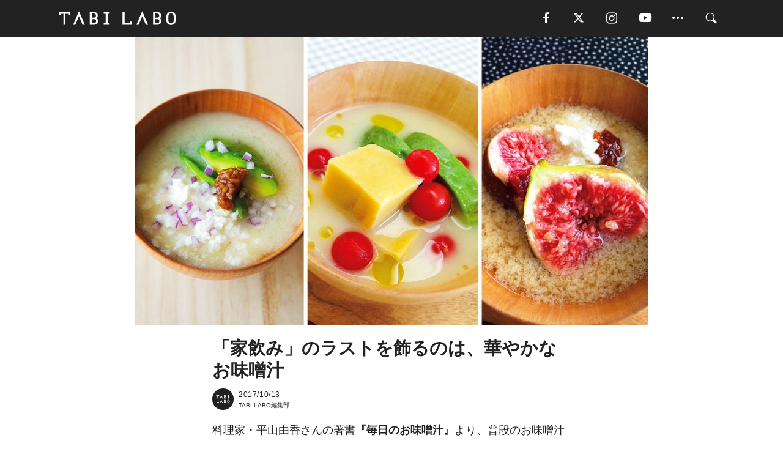

--- FILE ---
content_type: text/html; charset=utf-8
request_url: https://tabi-labo.com/280650/everydaymisoshiru001
body_size: 14364
content:
<!DOCTYPE html><html><head><meta charset="utf-8" /><meta content="IE=edge" http-equiv="X-UA-Compatible" /><meta content="width=device-width, initial-scale=1" name="viewport" /><meta content="料理家・平山由香さんの著書『毎日のお味噌汁』より、普段のお味噌汁からは想像もつかないような変わった具材のひと椀を紹介します。意外な組み合わせはどれも斬新、ですがどのひと椀もきちんと味の計算がつくされたものばかり。どんな具材だってきちんとお椀の中で成立してしまう、そこがお味噌汁の懐の深さなのかもしれません。家飲みのラストにふさわしい華やかなレパートリー。きっとあなたのクリエイティビティにも火がつくは" name="description" /><meta content="毎日のお味噌汁,味噌汁,料理,やってみたい！,アボカド,週末,チーズ,オリーブオイル,TABILABO,旅ラボ" name="keywords" /><meta content="TABI LABO編集部" name="author" /><meta content="noindex,nofollow" name="robots" /><meta content="summary_large_image" name="twitter:card" /><meta content="@tabilabo_news" name="twitter:site" /><meta content="@tabilabo_news" name="twitter:creator" /><meta content="m7k499k84wp5ixxwhjnfe56tcrycg4" name="facebook-domain-verification" /><meta content="「家飲み」のラストを飾るのは、華やかなお味噌汁" property="og:title" /><meta content="article" property="og:type" /><meta content="https://d2ygv0wrq5q6bx.cloudfront.net/uploads/image/files/80650/531dc73f90bebb4770ca3531aa53bda9696de039.jpg" property="og:image" /><meta content="https://tabi-labo.com/280650/everydaymisoshiru001" property="og:url" /><meta content="TABI LABO" property="og:site_name" /><meta content="料理家・平山由香さんの著書『毎日のお味噌汁』より、普段のお味噌汁からは想像もつかないような変わった具材のひと椀を紹介します。意外な組み合わせはどれも斬新、ですがどのひと椀もきちんと味の計算がつくされたものばかり。どんな具材だってきちんとお椀の中で成立してしまう、そこがお味噌汁の懐の深さなのかもしれません。家飲みのラストにふさわしい華やかなレパートリー。きっとあなたのクリエイティビティにも火がつくは" property="og:description" /><meta content="100001088962261" property="fb:admins" /><meta content="1655421248016810" property="fb:app_id" /><link href="https://img.tabi-labo.com/wp-content/uploads/2014/07/favicon.ico" rel="shortcut icon" /><link href="https://img.tabi-labo.com/wp-content/uploads/2014/07/home.gif" rel="apple-touch-icon" /><script async="" src="https://cdn.ampproject.org/v0.js"></script><script async="" custom-element="amp-instagram" src="https://cdn.ampproject.org/v0/amp-instagram-0.1.js"></script><script async="" src="https://www.googletagservices.com/tag/js/gpt.js"></script><script>var googletag = googletag || {};
googletag.cmd = googletag.cmd || [];</script><script>var tags_for_gam = "毎日のお味噌汁,味噌汁,料理,やってみたい！,アボカド,週末,チーズ,オリーブオイル".split(',')
var pr_article_id = "".split(',')
googletag.cmd.push(function() {
  googletag.defineSlot('/73238597/tlweb-native-recommend-frame-1', ['fluid'], 'FrameAd1').addService(googletag.pubads());
  googletag.defineSlot('/73238597/tlweb-native-recommend-article-1', ['fluid'], 'ArticleAd1').addService(googletag.pubads());
  googletag.defineSlot('/73238597/tlweb-native-recommend-frame-2', ['fluid'], 'FrameAd2').addService(googletag.pubads());
  googletag.defineSlot('/73238597/tlweb-native-recommend-article-2', ['fluid'], 'ArticleAd2').addService(googletag.pubads());
  googletag.defineSlot('/73238597/tlweb-native-recommend-frame-3', ['fluid'], 'FrameAd3').addService(googletag.pubads());
  googletag.defineSlot('/73238597/tlweb-native-recommend-article-3', ['fluid'], 'ArticleAd3').addService(googletag.pubads());
  googletag.defineSlot('/73238597/tlweb-native-recommend-article-4', ['fluid'], 'ArticleAd4').addService(googletag.pubads());
  googletag.defineSlot('/73238597/tlweb-native-recommend-article-5', ['fluid'], 'ArticleAd5').addService(googletag.pubads());
  googletag.defineSlot('/73238597/tlweb-native-recommend-article-6', ['fluid'], 'ArticleAd6').addService(googletag.pubads());
  googletag.pubads().setTargeting('article_id', '280650');
  googletag.pubads().setTargeting('category', 'ACTIVITY');
  googletag.pubads().setTargeting('tag', tags_for_gam);
  googletag.pubads().setTargeting('pr_article_id', pr_article_id);
});</script><script>googletag.cmd.push(function() {
  googletag.pubads().setTargeting('gender', 'unknown');
  googletag.pubads().setTargeting('age', '');
});</script><script>var screen_size = window.innerWidth < 375 ? 'mobile-small' : window.innerWidth < 768 ? 'mobile' : window.innerWidth < 992 ? 'tablet' : 'pc'
googletag.cmd.push(function() {
  googletag.pubads().setTargeting('env', 'production');
  googletag.pubads().setTargeting('screen_size', screen_size);
  googletag.pubads().setTargeting('page', 'article');
  googletag.pubads().enableSingleRequest();
  googletag.enableServices();
});</script><link rel="stylesheet" href="//d1327e6qskmzf0.cloudfront.net/assets/application-22438996ad2db6e60d5bdc91ceeb703155c3e0521e64e30ba543361bea4c31fb.css" media="all" /><script async="true" src="https://ga.jspm.io/npm:es-module-shims@1.8.3/dist/es-module-shims.js"></script><script type="importmap" data-turbo-track="reload">{
  "imports": {
    "javascript/swiper": "//d1327e6qskmzf0.cloudfront.net/assets/javascript/swiper-cdef983c41f9b6bee83118439a8089f99a23472f27e2292a3ca13c3a09e2b26f.js",
    "app": "//d1327e6qskmzf0.cloudfront.net/assets/app-84d0543da040db226ccdebda36a6bbcc41ba4177bbf7c7fe445d9b312efdb67b.js",
    "article": "//d1327e6qskmzf0.cloudfront.net/assets/article-22c1fe190022e9bb7b322d5c65b06c7cd12a0d8fa371b1abe612e7239f1d767f.js",
    "article_list": "//d1327e6qskmzf0.cloudfront.net/assets/article_list-b9f4e016c0d8df140907b2caea11680f3baa8016fb6081e8e3a2ba2c05954a1f.js",
    "popup": "//d1327e6qskmzf0.cloudfront.net/assets/popup-6cc1fad5e92aa34dcb807f4e393701ffc2a520667ca43095d9863c06f813ad8f.js",
    "swiper_wrapper": "//d1327e6qskmzf0.cloudfront.net/assets/swiper_wrapper-7dc95419c46ef2bf953902df34135fbbbe17fa8562c79c31b7f8f5b33860e974.js"
  }
}</script><title>「家飲み」のラストを飾るのは、華やかなお味噌汁 | TABI LABO</title><script>var isBot = true;</script><script>var TopRecommendAreaIsAutoload = false
var BottomRecommendAreaIsAutoload = true
var RecommendAutoloadCondition = {
  buzz: {
    autoload: false,
    lessArticle: false,
  },
  bq: {
    autoload: false,
    lessArticle: false,
  },
  cs: {
    autoload: false,
    lessArticle: false,
  },
  v2: {
    autoload: true,
    lessArticle: false,
  }
}</script><script>_tl_uuid = null;
var cookies = document.cookie.split(';');
for(var i in cookies) {
  if(cookies[i].length > 56 && cookies[i].trim().substring(0, 8) === 'tl_uuid=') {
    var value = cookies[i].split('=')[1];
    _tl_uuid = value.substring(17, 49);
    break;
  }
}
_tl_ga4_params = {'tl_uuid': _tl_uuid};</script><script async="" src="https://www.googletagmanager.com/gtag/js?id=G-7GD8XVFL19"></script><script>window.dataLayer = window.dataLayer || [];
function gtag(){dataLayer.push(arguments);}
gtag('js', new Date());</script><script>(function(w,d,s,l,i){w[l]=w[l]||[];w[l].push({'gtm.start':
new Date().getTime(),event:'gtm.js'});var f=d.getElementsByTagName(s)[0],
j=d.createElement(s),dl=l!='dataLayer'?'&l='+l:'';j.async=true;j.src=
'//www.googletagmanager.com/gtm.js?id='+i+dl;f.parentNode.insertBefore(j,f);
})(window,document,'script','dataLayer','GTM-MKJ6XW');</script><script type="application/ld+json">{
  "@context": "https://schema.org",
  "@type": "Article",
  "mainEntityOfPage": {
    "@type": "WebPage",
    "@id": "https://tabi-labo.com/280650/everydaymisoshiru001"
  },
  "headline": "「家飲み」のラストを飾るのは、華やかなお味噌汁 | TABI LABO",
  "keywords": ["毎日のお味噌汁", "味噌汁", "料理", "やってみたい！", "アボカド", "週末", "チーズ", "オリーブオイル", "TABILABO", "旅ラボ"],
  "description": "料理家・平山由香さんの著書『毎日のお味噌汁』より、普段のお味噌汁からは想像もつかないような変わった具材のひと椀を紹介します。意外な組み合わせはどれも斬新、ですがどのひと椀もきちんと味の計算がつくされたものばかり。どんな具材だってきちんとお椀の中で成立してしまう、そこがお味噌汁の懐の深さなのかもしれません。家飲みのラストにふさわしい華やかなレパートリー。きっとあなたのクリエイティビティにも火がつくは",
  "image": {
    "@type": "ImageObject",
    "url": "https://d2ygv0wrq5q6bx.cloudfront.net/uploads/image/files/80650/531dc73f90bebb4770ca3531aa53bda9696de039.jpg"
  },
  "dateCreated": "2017-03-14T12:47:22+09:00",
  "datePublished": "2017-10-13T16:59:00+09:00",
  "dateModified": "2021-05-12T02:25:30+09:00",
  "author": {
    "@type": "Person",
    "name": "TABI LABO編集部"
  },
  "creator": {
    "@type": "Person",
    "name": ["TABI LABO編集部"]
  },
  "publisher": {
    "@type": "Organization",
    "name": "TABI LABO",
    "sameAs": [
      "https://www.facebook.com/tabilabonews",
      "https://x.com/tabilabo_news",
      "https://www.instagram.com/tabilabo",
      "https://www.pinterest.jp/tabilabotokyo",
      "https://www.youtube.com/channel/UCosiTouV3orvNLj_mLwpxiA"
    ],
    "url": "https://tabi-labo.com/",
    "logo": {
      "@type": "ImageObject",
      "url": "https://d1327e6qskmzf0.cloudfront.net/images/tl_amp_logo.jpg",
      "width": 435,
      "height":60
    }
  },
  "video": {},
  "inLanguage": "ja_JP"
}</script><!--[if lt IE9]><script src="https://oss.maxcdn.com/html5shiv/3.7.2/html5shiv.min.js"></script><script src="https://oss.maxcdn.com/respond/1.4.2/respond.min.js"></script><![endif]--></head><body class="article" style=""><div class="mobile tablet"><div id="mobile-sidemenu"><ul class="mm-listview"><li class="mm-divider">TAG</li><li class="tags"><a class="tag-button" data-id="sidemenu_mobile_tag" data-label="world_topics" href="/feature/worldtopics"> World Topics</a><a class="tag-button" data-id="sidemenu_mobile_tag" data-label="way_of_life" href="/tag/%E7%94%9F%E3%81%8D%E6%96%B9">生き方</a><a class="tag-button" data-id="sidemenu_mobile_tag" data-label="overseas" href="/tag/%E6%B5%B7%E5%A4%96">海外</a><a class="tag-button" data-id="sidemenu_mobile_tag" data-label="recipe" href="/tag/%E3%83%AC%E3%82%B7%E3%83%94">レシピ</a><a class="tag-button" data-id="sidemenu_mobile_tag" data-label="fashion" href="/tag/%E3%83%95%E3%82%A1%E3%83%83%E3%82%B7%E3%83%A7%E3%83%B3">ファッション</a><a class="tag-button" data-id="sidemenu_mobile_tag" data-label="sweets" href="/tag/%E3%82%B9%E3%82%A4%E3%83%BC%E3%83%84">スイーツ</a><a class="tag-button" data-id="sidemenu_mobile_tag" data-label="art" href="/tag/%E3%82%A2%E3%83%BC%E3%83%88">アート</a><a class="tag-button" data-id="sidemenu_mobile_tag" data-label="interior" href="/tag/%E3%82%A4%E3%83%B3%E3%83%86%E3%83%AA%E3%82%A2">インテリア</a><a class="tag-button" data-id="sidemenu_mobile_tag" data-label="alcohol" href="/tag/%E3%81%8A%E9%85%92">お酒</a><a class="tag-button" data-id="sidemenu_mobile_tag" data-label="environment_issues" href="/tag/%E7%92%B0%E5%A2%83%E5%95%8F%E9%A1%8C">環境問題</a><a class="tag-button" data-id="sidemenu_mobile_tag" data-label="indoor_house_plants" href="/tag/%E8%A6%B3%E8%91%89%E6%A4%8D%E7%89%A9">観葉植物</a><a class="tag-button" data-id="sidemenu_mobile_tag" data-label="meditation" href="/tag/%E7%9E%91%E6%83%B3">瞑想</a><a class="tag-button" data-id="sidemenu_mobile_tag" data-label="gender" href="/tag/%E3%82%B8%E3%82%A7%E3%83%B3%E3%83%80%E3%83%BC">ジェンダー</a><a class="tag-button" data-id="sidemenu_mobile_tag" data-label="happiness" href="/tag/%E5%B9%B8%E3%81%9B">幸せ</a><a class="tag-button" data-id="sidemenu_mobile_tag" data-label="coffee" href="/tag/%E3%82%B3%E3%83%BC%E3%83%92%E3%83%BC">コーヒー</a><a class="tag-button" data-id="sidemenu_mobile_tag" data-label="stress" href="/tag/%E3%82%B9%E3%83%88%E3%83%AC%E3%82%B9">ストレス</a><a class="tag-button" data-id="sidemenu_mobile_tag" data-label="family" href="/tag/%E5%AE%B6%E6%97%8F">家族</a><a class="tag-button" data-id="sidemenu_mobile_tag" data-label="music" href="/tag/%E9%9F%B3%E6%A5%BD">音楽</a><a class="tag-button" data-id="sidemenu_mobile_tag" data-label="wine" href="/tag/%E3%83%AF%E3%82%A4%E3%83%B3">ワイン</a><a class="tag-button" data-id="sidemenu_mobile_tag" data-label="beer" href="/tag/%E3%83%93%E3%83%BC%E3%83%AB">ビール</a></li><li class="mm-divider">CATEGORY</li><li class="category"><a data-id="sidemenu_mobile_category" data-label="issue" href="/category/issue"><span>ISSUE</span></a></li><li class="category"><a data-id="sidemenu_mobile_category" data-label="well-being" href="/category/well-being"><span>WELL-BEING</span></a></li><li class="category"><a data-id="sidemenu_mobile_category" data-label="activity" href="/category/activity"><span>ACTIVITY</span></a></li><li class="category"><a data-id="sidemenu_mobile_category" data-label="love" href="/category/love"><span>LOVE</span></a></li><li class="category"><a data-id="sidemenu_mobile_category" data-label="culture" href="/category/culture"><span>CULTURE</span></a></li><li class="category"><a data-id="sidemenu_mobile_category" data-label="item" href="/category/item"><span>ITEM</span></a></li><li class="frame"><div class="contents-frame col-xs-12 embed"><a id="sidemenu_mobile_category_frame_new" href="/recent" data-id="sidemenu_mobile_category_frame" data-label="new">
<img src="https://image.tabi-labo.com/medium/jp/233759/6375204502634496.jpg" loading="lazy">
</a>

<a id="sidemenu_mobile_category_frame_ranking" href="/ranking" data-id="sidemenu_mobile_category_frame" data-label="ranking">
<img src="https://image.tabi-labo.com/medium/jp/233761/4850026249453568.jpg" loading="lazy">
</a></div></li><li class="mm-divider">FOLLOW</li><li class="follow"><a data-id="sidemenu_mobile_follow" data-label="facebook" href="https://www.facebook.com/tabilabonews/" rel="nofollow" target="_blank"><i class="tlc icon-facebook"></i></a></li><li class="follow"><a data-id="sidemenu_mobile_follow" data-label="twitter" href="https://x.com/intent/follow?screen_name=tabilabo_news" rel="nofollow" target="_blank"><i class="tlc icon-x"></i></a></li><li class="follow"><a data-id="sidemenu_mobile_follow" data-label="instagram" href="https://www.instagram.com/tabilabo/" rel="nofollow" target="_blank"><i class="tlc icon-instagram"></i></a></li><li class="follow"><a data-id="sidemenu_mobile_follow" data-label="youtube" href="https://www.youtube.com/channel/UCosiTouV3orvNLj_mLwpxiA" rel="nofollow" target="_blank"><i class="tlc icon-youtube"></i></a></li><li class="follow"><a data-id="sidemenu_mobile_follow" data-label="line" href="http://bit.ly/2iUk72I" rel="nofollow" target="_blank"><i class="tlc icon-line"></i></a></li><li class="follow"><a data-id="sidemenu_mobile_follow" data-label="mail" href="/page/newsletter" rel="nofollow"><i class="tlc icon-mail"></i></a></li><li class="mm-divider">ABOUT US</li><li class="aboutus-img"><a data-id="sidemenu_aboutus" data-label="recruit" href="https://new-standard.co.jp/careers" target="_blank"><img class="frame-img" loading="lazy" src="https://d3jks39y9qw246.cloudfront.net/medium/132566/43bc7af6bae90d09558dcdc2d3c5368f4b5eef6e.jpg" /></a></li><li class="aboutus"><a data-id="sidemenu_mobile_aboutus" href="https://tabi-labo.com/301274/who-we-are" rel="nofollow" target="_blank">「TABI LABO」とは</a></li><li class="aboutus"><a data-id="sidemenu_mobile_aboutus" href="https://new-standard.co.jp/about" rel="nofollow" target="_blank">会社概要</a></li><li class="aboutus"><a data-id="sidemenu_mobile_aboutus" href="https://share.hsforms.com/1CUdWoY8BRNaq-q6uabUPOwe8gba" rel="nofollow" target="_blank">広告掲載について</a></li><li class="aboutus"><a data-id="sidemenu_mobile_aboutus" href="/page/contact" rel="nofollow">お問い合わせ</a></li><li class="aboutus"><a data-id="sidemenu_mobile_aboutus" href="/page/terms-of-service" rel="nofollow">利用規約</a></li><li class="aboutus"><a data-id="sidemenu_mobile_aboutus" href="/page/privacy-policy" rel="nofollow">個人情報保護方針</a></li><li class="aboutus"><a data-id="sidemenu_mobile_aboutus" href="/page/contents-policy" rel="nofollow">コンテンツポリシー</a></li></ul></div><div id="mobile-sidemenu-close"></div></div><div id="mm-wrapper" style="; "><noscript><iframe height="0" src="//www.googletagmanager.com/ns.html?id=GTM-MKJ6XW" style="display:none;visibility:hidden" width="0"></iframe></noscript><div class="mmenu-fixed" id="header"><div class="content"><div class="mobile tablet menu"><a class="more" data-id="header" data-label="moible_menu" href="#mobile-sidemenu" id="mobile-sidemenu-icon"><span class="icon-bar"></span><span class="icon-bar"></span><span class="icon-bar"></span></a></div><div class="logo"><a data-id="header" data-label="logo" href="/"><img alt="TABI LABO" src="//d1327e6qskmzf0.cloudfront.net/images/tl_logo.svg" /></a></div><div class="mobile tablet menu"><a class="search" data-id="header" data-label="mobile_search" href="/search" rel="nofollow"><i class="tlc icon-search"></i></a></div><div class="pc menu"><a data-id="header" data-label="pc_facebook" href="https://www.facebook.com/tabilabonews/" rel="nofollow" target="_blank"><i class="tlc icon-facebook"></i></a><a data-id="header" data-label="pc_twitter" href="https://x.com/intent/follow?screen_name=tabilabo_news" rel="nofollow" target="_blank"><i class="tlc icon-x"></i></a><a data-id="header" data-label="pc_instagram" href="https://www.instagram.com/tabilabo/" rel="nofollow" target="_blank"><i class="tlc icon-instagram"></i></a><a data-id="header" data-label="pc_youtube" href="https://www.youtube.com/channel/UCosiTouV3orvNLj_mLwpxiA" rel="nofollow" target="_blank"><i class="tlc icon-youtube"></i></a><a class="more" data-id="header" data-label="pc_menu" href="#header-menu" id="pc-sidemenu-icon"><i class="tlc icon-option"></i></a><a data-id="header" data-label="pc_search" href="/search"><i class="tlc icon-search"></i></a></div></div></div><div id="header-menu"><div class="content"><div class="menu pull-right"><span class="close pull-right" id="header-menu-close">&times;</span><ul class="clearfix"><li class="top-menu"><a data-id="header_pc_menu" href="https://tabi-labo.com/301274/who-we-are" rel="nofollow" target="_blank">「TABI LABO」とは</a></li><li><a data-id="header_pc_menu" href="https://new-standard.co.jp/about" rel="nofollow" target="_blank">会社概要</a></li><li><a data-id="header_pc_menu" href="https://share.hsforms.com/1CUdWoY8BRNaq-q6uabUPOwe8gba" rel="nofollow" target="_blank">広告掲載について</a></li><li><a data-id="header_pc_menu" href="https://new-standard.co.jp/careers" rel="nofollow" target="_blank">募集・求人</a></li><li><a data-id="header_pc_menu" href="/page/contact" rel="nofollow">お問い合わせ</a></li><li><a data-id="header_pc_menu" href="/page/terms-of-service" rel="nofollow">利用規約</a></li><li><a data-id="header_pc_menu" href="/page/privacy-policy" rel="nofollow">個人情報保護方針</a></li><li><a data-id="header_pc_menu" href="/page/contents-policy" rel="nofollow">コンテンツポリシー</a></li></ul></div></div></div><div class="mac osx" id="container"><div class="col-xs-12 col-md-12" id="main" style=""><script>_tl_ga4_params = {
  'category': 'activity',
  'author': 'TABI LABO編集部',
  'post_date': '2017/10/13',
  'format': "通常記事",
  'tl_uuid': _tl_uuid,
};</script><header class="article-header" style=""><div class="main-image trimming trimming-16by9" style="background-image:url(&#39;https://d3jks39y9qw246.cloudfront.net/large/80650/531dc73f90bebb4770ca3531aa53bda9696de039.jpg&#39;)"></div></header><article data-content-type="media_partner" style=""><div class="contents-container"><h1>「家飲み」のラストを飾るのは、華やかなお味噌汁</h1><div class="article-info"><div class="article-info-left"><div class="article-info-box"><div class="article-author"><a data-id="author" href="/author/tabilabo"><img class="author-img" alt="TABI LABO編集部" src="https://img.tabi-labo.com/wp-content/uploads/2016/06/tabilabokoushiki.jpg" /></a><div class="author-box"><div class="article-date"><time itemprop="dateCreated datePublished">2017/10/13</time></div>TABI LABO編集部</div></div></div></div><div class="article-info-right"></div></div><div class="contents"><div class="sentence"><p>料理家・平山由香さんの著書<strong>『毎日のお味噌汁』</strong>より、普段のお味噌汁からは想像もつかないような変わった具材のひと椀を紹介します。</p><p>意外な組み合わせはどれも斬新、ですがどのひと椀もきちんと味の計算がつくされたものばかり。どんな具材だってきちんとお椀の中で成立してしまう、そこがお味噌汁の懐の深さなのかもしれません。</p><p>家飲みのラストにふさわしい華やかなレパートリー。きっとあなたのクリエイティビティにも火がつくはず。</p></div><h2 style="text-align: center;">いちじくのお味噌汁</h2><img src="https://d3jks39y9qw246.cloudfront.net/medium/78431/83c43546b88cc214bf0ad232c0d5aa6908b52364.png" /><div class="sentence"><p>具材にフルーツを選んだ大胆な組み合わせ。熟したいちじくの香りと味噌の風味をつないでくれるのが、第二の主役カッテージチーズです。</p><p>レシピは<strong><a href="https://tabi-labo.com/275936/everydaymisosoup01" target="_blank">こちら</a></strong>から。</p></div><h2 style="text-align: center;">アボカドと<br />カッテージチーズのお味噌汁</h2><img src="https://d3jks39y9qw246.cloudfront.net/medium/78434/0d49eb7e2b83483d483f2ae5c502c3753ec65c6f.png" /><div class="sentence"><p>こちらは、そのカッテージチーズをメインの具材にして、アボカドと一緒にいただきます。どんな味なんだろう？想像するだけでもワクワクしてきませんか？</p><p>レシピは<strong><a href="https://tabi-labo.com/276441/everydaymisoshiru05" target="_blank">こちら</a></strong>から。</p></div><h2 style="text-align: center;">生麩とトマトと<br />アボカドのお味噌汁</h2><img src="https://d3jks39y9qw246.cloudfront.net/medium/78433/1af13524319f590b626d7623fa1575338ed9c57f.png" /><div class="sentence"><p>トマトやアボカドといった洋野菜に合わせるのは白味噌。オリーブオイルを数滴たらす、これが洋と和をつなげる潤滑油になるんです。</p><p>レシピは<strong><a href="https://tabi-labo.com/275933/everydaymisosoup02" target="_blank">こちら</a></strong>から。</p></div><div class="profile-container"><div class="profile-image"><a href="https://www.amazon.co.jp/dp/4877587497/" target="_blank"><img class="profile-icon" src="https://d2ygv0wrq5q6bx.cloudfront.net/uploads/image/files/78436/009dc65dea095c1b184eee7b38cb8d72b4d6b1b4.jpg" /></a></div><div class="profile-body"><div class="profile-name"><a href="https://www.amazon.co.jp/dp/4877587497/" target="_blank">『毎日のお味噌汁』著：平山 由香（アノニマ・スタジオ）</a></div><div class="profile-content"><a href="https://www.amazon.co.jp/dp/4877587497/" target="_blank"><p>料理家。料理教室「キュイエール」を主宰。テレビ、雑誌、新聞等で活躍。身近な食材に新しい発想を加え、ちょっとした驚きのある料理や、食材を使いきる料理の提案をモットーとする。国内外の生産地に足を運び、食材について学ぶことがライフワーク。2014年より「お味噌汁復活委員会」代表を務める。</p></a></div></div></div></div></div><div class="article-footer pc"><div class="tag-box"><ul class="tags"><li class=" "><span class="tag-sharp"># </span><a class="tag-a" data-id="article_tag" data-label="毎日のお味噌汁" href="/tag/%E6%AF%8E%E6%97%A5%E3%81%AE%E3%81%8A%E5%91%B3%E5%99%8C%E6%B1%81">毎日のお味噌汁</a></li><li class=" "><span class="tag-sharp"># </span><a class="tag-a" data-id="article_tag" data-label="味噌汁" href="/tag/%E5%91%B3%E5%99%8C%E6%B1%81">味噌汁</a></li><li class=" "><span class="tag-sharp"># </span><a class="tag-a" data-id="article_tag" data-label="料理" href="/tag/%E6%96%99%E7%90%86">料理</a></li><li class=" "><span class="tag-sharp"># </span><a class="tag-a" data-id="article_tag" data-label="やってみたい！" href="/tag/%E3%82%84%E3%81%A3%E3%81%A6%E3%81%BF%E3%81%9F%E3%81%84%EF%BC%81">やってみたい！</a></li><li class=" "><span class="tag-sharp"># </span><a class="tag-a" data-id="article_tag" data-label="アボカド" href="/tag/%E3%82%A2%E3%83%9C%E3%82%AB%E3%83%89">アボカド</a></li><li class=" "><span class="tag-sharp"># </span><a class="tag-a" data-id="article_tag" data-label="週末" href="/tag/%E9%80%B1%E6%9C%AB">週末</a></li><li class=" "><span class="tag-sharp"># </span><a class="tag-a" data-id="article_tag" data-label="チーズ" href="/tag/%E3%83%81%E3%83%BC%E3%82%BA">チーズ</a></li><li class=" "><span class="tag-sharp"># </span><a class="tag-a" data-id="article_tag" data-label="オリーブオイル" href="/tag/%E3%82%AA%E3%83%AA%E3%83%BC%E3%83%96%E3%82%AA%E3%82%A4%E3%83%AB">オリーブオイル</a></li></ul></div></div><div class="article-feature-title"><a data-id="to_top" href="/">TABI LABO　この世界は、もっと広いはずだ。</a></div></article><div class="readmore" data-article-id="280650" data-article-title="「家飲み」のラストを飾るのは、華やかなお味噌汁"><div class="readmore-button"><a data-id="readmore" href="javascript:void(0)">続きを見る</a></div></div><div class="recommend-area"><div class="click-blocker"></div><div class="recommend-area-inner"><div class="type-recommend"><div class="contents-list-articles vertical clearfix "><div class="article-list vertical" data-log-id="recommend" data-send-impression-log=""><div class="list-box dfp-article col-xs-6" id="dfp-article-1"><div id="ArticleAd1"></div></div><div class="list-box col-xs-6"><span class="category-label"><a class="activity" data-label="ACTIVITY" href="/category/activity">ACTIVITY</a></span><a data-article-id="275933" data-id="recommend" data-label="article_275933" href="/275933/everydaymisosoup02"><div class="list-image"><div class="trimming trimming-16by9"><amp-img alt="" height="9" layout="responsive" src="https://d3jks39y9qw246.cloudfront.net/medium/55834/5dbc36b59b9d1eb77964d9253ce832ea8740beb3.jpg" width="16"></amp-img></div></div><div class="list-text"><div class="list-title">オリーブオイルは、お味噌汁をもっと楽しむための工夫でした</div><div class="list-description pc">お椀のなかを見たとき、まずこれがお味噌汁なのだ、と理解するまでに少しばかりの時間が必要かもしれません。おいしい生麩を使って、大胆にプチトマトとアボカドを添...<span class="post-date">2016/11/25</span></div></div></a></div><div class="list-box col-xs-6"><span class="category-label"><a class="well-being" data-label="WELL-BEING" href="/category/well-being">WELL-BEING</a></span><a data-article-id="276408" data-id="recommend" data-label="article_276408" href="/276408/everydaymisoshiru011"><div class="list-image"><div class="trimming trimming-16by9"><amp-img alt="" height="9" layout="responsive" src="https://d3jks39y9qw246.cloudfront.net/medium/55977/9c91f2d23be2e84e10ae9fc544232e669ee287e2.jpg" width="16"></amp-img></div></div><div class="list-text"><div class="list-title">トッピングでお味噌汁にアクセントをつける方法</div><div class="list-description pc">書籍『毎日のお味噌汁』の中で紹介されている、料理家・平山由香さんのひと椀が、なぜこうも大胆で自由で、おおらかなのかを探っていくと、あるキーワードにたどり着...<span class="post-date">2016/11/20</span></div></div></a></div><div class="list-box col-xs-6"><span class="category-label"><a class="activity" data-label="ACTIVITY" href="/category/activity">ACTIVITY</a></span><a data-article-id="275984" data-id="recommend" data-label="article_275984" href="/275984/everydaymisosoup06"><div class="list-image"><div class="trimming trimming-16by9"><amp-img alt="" height="9" layout="responsive" src="https://d3jks39y9qw246.cloudfront.net/medium/55860/0c32e5321b60d065342d2c7e322b2778b2a93a66.jpg" width="16"></amp-img></div></div><div class="list-text"><div class="list-title">覚えておきたい出汁のとり方。冷蔵庫でじっくりと</div><div class="list-description pc">おいしいお味噌汁をつくるとなると、「まずは出汁をとらなくては…」という手間が億劫という話をよく聞きます。たしかに出汁はお味噌汁に欠かせないもの。料理家・平...<span class="post-date">2016/11/22</span></div></div></a></div><div class="list-box col-xs-6"><span class="category-label"><a class="activity" data-label="ACTIVITY" href="/category/activity">ACTIVITY</a></span><a data-article-id="275935" data-id="recommend" data-label="article_275935" href="/275935/everydaymisosoup04"><div class="list-image"><div class="trimming trimming-16by9"><amp-img alt="" height="9" layout="responsive" src="https://d3jks39y9qw246.cloudfront.net/medium/55196/5eb3cd5672a05eee94d8c22d77c08814f194bb04.jpg" width="16"></amp-img></div></div><div class="list-text"><div class="list-title">油でソテーした「ピーマン」が主役のお味噌汁</div><div class="list-description pc">ピーマンをお味噌汁に？独特の香りがチョット気になる人でも、焦げめがつくくらい素焼きするか、油でソテーすれば香りが和らぎ、とってもいいお味噌汁の具材になるん...<span class="post-date">2016/11/22</span></div></div></a></div><div class="list-box dfp-article col-xs-6" id="dfp-article-2"><div id="ArticleAd2"></div></div></div></div><div class="contents-list-frame dfp-frame"><div class="contents-frame campaign dfp-frame"><div id="FrameAd1"></div></div></div><div class="contents-list-articles vertical clearfix "><div class="article-list vertical" data-log-id="new_article" data-send-impression-log="true"><div class="list-box col-xs-6"><span class="category-label"><a class="issue" data-label="ISSUE" href="/category/issue">ISSUE</a></span><a class=" unread" data-article-id="312187" data-id="new_article" data-image="https://image.tabi-labo.com/jp/282096/5927410174263296.jpg" data-label="article_312187" data-title="三省堂が2025年の「新語」を発表、大賞はビジュ、2位はオールドメディアが選出" href="/312187/sansyodosingotaisyobiju"><div class="list-image"><div class="trimming trimming-16by9"><amp-img alt="" height="9" layout="responsive" src="https://image.tabi-labo.com/medium/jp/282096/5927410174263296.jpg" width="16"></amp-img></div><span class="new"></span></div><div class="list-text"><div class="list-title">三省堂が2025年の「新語」を発表、大賞はビジュ、2位はオールドメディアが選出</div><div class="list-description pc">三省堂「今年の新語2025」を発表。大賞に「ビジュ」、2位には「オールドメディア」、3位は「えっほえっほ」<span class="post-date">2026/01/18</span></div></div></a></div><div class="list-box dfp-article col-xs-6" id="dfp-article-3"><div id="ArticleAd3"></div></div></div><div class="article-list vertical" data-log-id="recommend" data-send-impression-log=""><div class="list-box col-xs-6"><span class="category-label"><a class="activity" data-label="ACTIVITY" href="/category/activity">ACTIVITY</a></span><a data-article-id="276441" data-id="recommend" data-label="article_276441" href="/276441/everydaymisoshiru05"><div class="list-image"><div class="trimming trimming-16by9"><amp-img alt="" height="9" layout="responsive" src="https://d3jks39y9qw246.cloudfront.net/medium/55831/f5102933e459b7e2dbd56255e6a1a1c515eb2022.jpg" width="16"></amp-img></div></div><div class="list-text"><div class="list-title">想像力をはたらかせても、味のイメージがつかないお味噌汁</div><div class="list-description pc">真夏においしいこのひと椀。理由はどれも加熱不要の具材にあり、と平山さん。トマトやアボカドなどの洋野菜に白味噌、チーズ、オリーブオイルの組み合わせを、ご本人...<span class="post-date">2016/11/13</span></div></div></a></div><div class="list-box col-xs-6"><span class="category-label"><a class="activity" data-label="ACTIVITY" href="/category/activity">ACTIVITY</a></span><a data-article-id="275939" data-id="recommend" data-label="article_275939" href="/275939/everydaymisosoup08"><div class="list-image"><div class="trimming trimming-16by9"><amp-img alt="" height="9" layout="responsive" src="https://d3jks39y9qw246.cloudfront.net/medium/55198/d3cf1689d1ffeaf486643d609d0d16ca9357e4ad.jpg" width="16"></amp-img></div></div><div class="list-text"><div class="list-title">赤味噌としょうがでつくるお味噌汁は「タコ」が主役</div><div class="list-description pc">朝一番の漁を終え、仕掛けた網の片付けがひと段落したころ、あったかいお椀をすする。どこか港町の情景が見えてきそうなこのお味噌汁。明石のおいしいタコを使ったひ...<span class="post-date">2016/11/22</span></div></div></a></div><div class="list-box dfp-article col-xs-6" id="dfp-article-4"><div id="ArticleAd4"></div></div><div class="list-box col-xs-6"><span class="category-label"><a class="activity" data-label="ACTIVITY" href="/category/activity">ACTIVITY</a></span><a data-article-id="275979" data-id="recommend" data-label="article_275979" href="/275979/everydaymisosoup03"><div class="list-image"><div class="trimming trimming-16by9"><amp-img alt="" height="9" layout="responsive" src="https://d3jks39y9qw246.cloudfront.net/medium/59148/e1619e3ca34bc9fd91d96d9d54332b01ae92c962.jpg" width="16"></amp-img></div></div><div class="list-text"><div class="list-title">フライパンでつくる「いろいろきのこのお味噌汁」</div><div class="list-description pc">きのこや野菜など、旬の味覚をお味噌汁を取り入れることで、季節の移ろいを感じることができます。具材の変化はもちろんですが、『毎日のお味噌汁』の著者・平山 由...<span class="post-date">2016/11/28</span></div></div></a></div><div class="list-box col-xs-6"><span class="category-label"><a class="activity" data-label="ACTIVITY" href="/category/activity">ACTIVITY</a></span><a data-article-id="275980" data-id="recommend" data-label="article_275980" href="/275980/everydaymisosoup010"><div class="list-image"><div class="trimming trimming-16by9"><amp-img alt="" height="9" layout="responsive" src="https://d3jks39y9qw246.cloudfront.net/medium/55825/9fe82367a7e4045091efdc274ff5d4518947ce37.jpg" width="16"></amp-img></div></div><div class="list-text"><div class="list-title">凍えたカラダをやさしくほぐす、すりおろし野菜のお味噌汁</div><div class="list-description pc">とろみをつけたり油を加えたりと、冷めないひと手間を心がけるのが冬のひと椀をつくるときの工夫です。おすすめは、すりおろした野菜。火通りの悪いレンコンや大根、...<span class="post-date">2016/11/22</span></div></div></a></div><div class="list-box col-xs-6"><span class="category-label"><a class="activity" data-label="ACTIVITY" href="/category/activity">ACTIVITY</a></span><a data-article-id="280652" data-id="recommend" data-label="article_280652" href="/280652/everydaymisoshiru002"><div class="list-image"><div class="trimming trimming-16by9"><amp-img alt="" height="9" layout="responsive" src="https://d3jks39y9qw246.cloudfront.net/medium/116949/9b904cdb1cad062bedb5d063c4941fa408c7931d.jpg" width="16"></amp-img></div></div><div class="list-text"><div class="list-title">わが家の定番にしたい、「おかず」になるお味噌汁</div><div class="list-description pc">すっかり定着した発酵食ブーム。意識せずとも毎日の食卓に取り入れることこそ、上手な発酵食とのつき合いかたでしょう。そこで「味噌」です。料理家・平山由香さんの...<span class="post-date">2017/10/06</span></div></div></a></div></div></div><div class="contents-list-frame dfp-frame"><div class="contents-frame campaign dfp-frame"><div id="FrameAd2"></div></div></div><div class="contents-list-articles vertical clearfix "><div class="article-list vertical" data-log-id="new_article" data-send-impression-log="true"><div class="list-box col-xs-6"><span class="category-label"><a class="issue" data-label="ISSUE" href="/category/issue">ISSUE</a></span><a class=" unread" data-article-id="312199" data-id="new_article" data-image="https://image.tabi-labo.com/jp/282275/5995672320868352.jpg" data-label="article_312199" data-title="2025年の名付けトレンドは古典回帰とグローバルネームが二極化、ベビーカレンダー調査" href="/312199/namaetrendtwentyfive"><div class="list-image"><div class="trimming trimming-16by9"><amp-img alt="" height="9" layout="responsive" src="https://image.tabi-labo.com/medium/jp/282275/5995672320868352.jpg" width="16"></amp-img></div><span class="new"></span></div><div class="list-text"><div class="list-title">2025年の名付けトレンドは古典回帰とグローバルネームが二極化、ベビーカレンダー調査</div><div class="list-description pc">2025年の赤ちゃんの名付けトレンドは、アスリートの影響や古典回帰、グローバルネームの人気が見られた。男の子は「はると」が8年連続首位、女の子は「陽葵」が1位<span class="post-date">2026/01/18</span></div></div></a></div><div class="list-box dfp-article col-xs-6" id="dfp-article-5"><div id="ArticleAd5"></div></div></div><div class="article-list vertical" data-log-id="recommend" data-send-impression-log=""><div class="list-box col-xs-6"><span class="category-label"><a class="activity" data-label="ACTIVITY" href="/category/activity">ACTIVITY</a></span><a data-article-id="275937" data-id="recommend" data-label="article_275937" href="/275937/everydaymisosoup09"><div class="list-image"><div class="trimming trimming-16by9"><amp-img alt="" height="9" layout="responsive" src="https://d3jks39y9qw246.cloudfront.net/medium/59146/a166106700f0f63efe663257b7d39ed12685a173.jpg" width="16"></amp-img></div></div><div class="list-text"><div class="list-title">粗めにおろした長芋が、寒い朝にぴったりなひと椀</div><div class="list-description pc">すり鉢でおろしたり、短冊に切ったりした長芋ならば、なんとなく食感の想像がつくはず。料理家・平山由香さんのオススメはひと味違いました。日々のお味噌汁に、冬の...<span class="post-date">2016/11/22</span></div></div></a></div><div class="list-box col-xs-6"><span class="category-label"><a class="activity" data-label="ACTIVITY" href="/category/activity">ACTIVITY</a></span><a data-article-id="275982" data-id="recommend" data-label="article_275982" href="/275982/everydaymisosoup07"><div class="list-image"><div class="trimming trimming-16by9"><amp-img alt="" height="9" layout="responsive" src="https://d3jks39y9qw246.cloudfront.net/medium/55818/c9e92f2825d19ff6f719b2ebacfcd87af61f32f3.jpg" width="16"></amp-img></div></div><div class="list-text"><div class="list-title">「卵とアスパラ」。世界共通の組み合わせはもちろんお味噌汁にも</div><div class="list-description pc">その日の気分で自由な組み合わせを楽しむ料理家・平山由香さんのお味噌汁。今回の主役はアスパラガス。フレンチにもイタリアンにもスパニッシュにもベルギー料理にも...<span class="post-date">2016/11/22</span></div></div></a></div><div class="list-box dfp-article col-xs-6" id="dfp-article-6"><div id="ArticleAd6"></div></div><div class="list-box col-xs-6"><span class="category-label"><a class="activity" data-label="ACTIVITY" href="/category/activity">ACTIVITY</a></span><a data-article-id="275936" data-id="recommend" data-label="article_275936" href="/275936/everydaymisosoup01"><div class="list-image"><div class="trimming trimming-16by9"><amp-img alt="" height="9" layout="responsive" src="https://d3jks39y9qw246.cloudfront.net/medium/55194/ea6a87980a13c79c8bc420a6025fd5b99e50ab08.jpg" width="16"></amp-img></div></div><div class="list-text"><div class="list-title">熟したいちじくの香りをそのままお椀のなかに</div><div class="list-description pc">料理家・平山 由香さんが仕掛ける魔法のようなお味噌汁のレパートリーは、食材のジャンルを問いません。たとえばフルーツだって、立派なひと椀に。『毎日のお味噌汁...<span class="post-date">2016/11/22</span></div></div></a></div><div class="list-box col-xs-6"><span class="category-label"><a class="activity" data-label="ACTIVITY" href="/category/activity">ACTIVITY</a></span><a data-article-id="276468" data-id="recommend" data-label="article_276468" href="/276468/everydaymisoshiru012"><div class="list-image"><div class="trimming trimming-16by9"><amp-img alt="" height="9" layout="responsive" src="https://d3jks39y9qw246.cloudfront.net/medium/59147/c172b278a9da72236795108257bf4becd97e4dd5.jpg" width="16"></amp-img></div></div><div class="list-text"><div class="list-title">一日のはじまりは、お味噌汁のある食卓から</div><div class="list-description pc">朝のお味噌汁づくりが楽しみのひとつになれば、お椀に向かって「おはよう」、こんなあいさつから一日がはじまるようになる。その日の気分で自由に組み合わせを楽しん...<span class="post-date">2016/11/22</span></div></div></a></div><div class="list-box col-xs-6"><span class="category-label"><a class="activity" data-label="ACTIVITY" href="/category/activity">ACTIVITY</a></span><a data-article-id="299756" data-id="recommend" data-label="article_299756" href="/299756/wt-misodama"><div class="list-image"><div class="trimming trimming-16by9"><amp-img alt="" height="9" layout="responsive" src="https://image.tabi-labo.com/medium/jp/233889/5559029048803328.jpg" width="16"></amp-img></div></div><div class="list-text"><div class="list-title">戦国時代のインスタント味噌汁。「味噌玉」を知っているか？</div><div class="list-description pc">3月10日、「ドットミソ」が公式オンラインストアにて「味噌玉」の販売を開始。<span class="post-date">2021/03/26</span></div></div></a></div></div></div><div class="contents-list-frame dfp-frame"><div class="contents-frame campaign dfp-frame"><div id="FrameAd3"></div></div></div><div class="contents-list-articles vertical clearfix "><div class="article-list vertical" data-log-id="recommend" data-send-impression-log=""><div class="list-box col-xs-6"><span class="category-label"><a class="activity" data-label="ACTIVITY" href="/category/activity">ACTIVITY</a></span><a data-article-id="204580" data-id="recommend" data-label="article_204580" href="/204580/ball-miso"><div class="list-image"><div class="trimming trimming-16by9"><amp-img alt="" height="9" layout="responsive" src="https://d3jks39y9qw246.cloudfront.net/medium/5191/919056ed730ae0bc45aa3f009bc62fb2f0f324b3.jpg" width="16"></amp-img></div></div><div class="list-text"><div class="list-title">ボール型の味噌汁「みそまる」が、うまかわいい・・・</div><div class="list-description pc">「甘くて美味しそうなスイーツ詰め合わせ」に見えますよね？でもこれ、そのまま食べるものではなく、お湯に溶かして食べられる団子状の&quot;お味噌&quot;なんです！説明がな...<span class="post-date">2015/11/03</span></div></div></a></div><div class="list-box col-xs-6"><span class="category-label"><a class="none" data-label="未分類" href="/category/none">未分類</a></span><a data-article-id="311082" data-id="recommend" data-label="article_311082" href="/311082/lll048"><div class="list-image"><div class="trimming trimming-16by9"><amp-img alt="" height="9" layout="responsive" src="https://image.tabi-labo.com/medium/jp/277531/6030935755587584.jpg" width="16"></amp-img></div></div><div class="list-text"><div class="list-title">味の素より、衝撃の「プロテイン味噌汁」が登場</div><div class="list-description pc">忙しい毎日を送るあなたへ。味の素より、1杯でたんぱく質20gが摂れる「新時代の味噌汁」が登場！ソイプロテインとコラーゲン配合、おいしさと健康をサポート<span class="post-date">2025/02/08</span></div></div></a></div><div class="list-box col-xs-6"><span class="category-label"><a class="activity" data-label="ACTIVITY" href="/category/activity">ACTIVITY</a></span><a data-article-id="286385" data-id="recommend" data-label="article_286385" href="/286385/diner-nattoujiru"><div class="list-image"><div class="trimming trimming-16by9"><amp-img alt="" height="9" layout="responsive" src="https://image.tabi-labo.com/medium/jp/151833/6070737966202880.jpg" width="16"></amp-img></div></div><div class="list-text"><div class="list-title">納豆をすりつぶして作る「納豆汁」。さらにアレンジで楽しめる！</div><div class="list-description pc">山形の名物「納豆汁」。納豆をそのまま入れるんじゃなくてすりつぶすんです。<span class="post-date">2018/04/16</span></div></div></a></div><div class="list-box col-xs-6"><span class="category-label"><a class="well-being" data-label="WELL-BEING" href="/category/well-being">WELL-BEING</a></span><a data-article-id="308011" data-id="recommend" data-label="article_308011" href="/308011/wt-misobox"><div class="list-image"><div class="trimming trimming-16by9"><amp-img alt="" height="9" layout="responsive" src="https://image.tabi-labo.com/medium/jp/266685/4748504897421312.jpg" width="16"></amp-img></div></div><div class="list-text"><div class="list-title">自分に合った「みそ汁」を診断＆詰め合わせてくれる新サービス</div><div class="list-description pc">日本人の“ソウルフード”の一つ、みそ汁。白みそ派、赤みそ派など人によって好みも変わってくるが、こちらの「MISOBOX」はそれぞれの好みと不足している栄養...<span class="post-date">2023/10/24</span></div></div></a></div><div class="list-box col-xs-6"><span class="category-label"><a class="activity" data-label="ACTIVITY" href="/category/activity">ACTIVITY</a></span><a data-article-id="287566" data-id="recommend" data-label="article_287566" href="/287566/diner-saba-can"><div class="list-image"><div class="trimming trimming-16by9"><amp-img alt="" height="9" layout="responsive" src="https://image.tabi-labo.com/medium/jp/156946/4708576069156864.jpg" width="16"></amp-img></div></div><div class="list-text"><div class="list-title">食べずに溜まる「サバ缶」を、かしこく「味噌汁」にチェンジ！</div><div class="list-description pc">栄養とともに旨みが凝縮されているサバ缶。まるごと無駄なく使わなきゃモッタイナイ。味噌汁にアレンジして、海と山の幸たっぷりの一杯をつくりましょう。<span class="post-date">2018/05/01</span></div></div></a></div><div class="list-box col-xs-6"><span class="category-label"><a class="activity" data-label="ACTIVITY" href="/category/activity">ACTIVITY</a></span><a data-article-id="284717" data-id="recommend" data-label="article_284717" href="/284717/misodama-fruit"><div class="list-image"><div class="trimming trimming-16by9"><amp-img alt="" height="9" layout="responsive" src="https://d3jks39y9qw246.cloudfront.net/medium/129130/33219d562bf17ad9901f4e8a6a375672452852db.jpg" width="16"></amp-img></div></div><div class="list-text"><div class="list-title">ドライフルーツ、くるみ、バジル、どれも味噌玉の材料なんです。</div><div class="list-description pc">ここに紹介するのはただの味噌玉ではありません、出汁入りみそに乾燥野菜や、ドライフルーツなど、ちょっと変わり種の具材を使ったものを作ってみました。<span class="post-date">2018/01/04</span></div></div></a></div></div></div><div class="readmore-articles" data-url="/api/v1/recommend/280650/articles?" id="recommend-viewmore"><div class="readmore-button"><a href="javascript:void(0)" id="recommend-viewmore-button">関連する記事をもっと見る</a></div></div></div><script async="async" crossorigin="anonymous" src="https://pagead2.googlesyndication.com/pagead/js/adsbygoogle.js?client=ca-pub-5908474222798293"></script><ins class="adsbygoogle" data-ad-client="ca-pub-5908474222798293" data-ad-format="fluid" data-ad-layout-key="-6m+e5+14-4i+9g" data-ad-slot="3738579581" style="display:block"></ins><script>(adsbygoogle = window.adsbygoogle || []).push({});</script><div class="tl-user-recommend-articles-container type-user-recommend hidden"><h4 class="recommend-area-inner-lead">FOR YOU</h4><div class="contents-list-articles vertical clearfix" data-alter-url="/api/v1/buzz/280650/35/articles?" data-url="/api/v1/tl_user_recommend_articles?type=v2" id="tl-recommend"></div><div class="contents-list-articles vertical clearfix" data-pagination="false" data-url="/api/v1/tl_user_recommend_articles?type=v2" id="recommend-autoloading"></div></div></div></div><script async="true" type="module">import "article"
import "article_list"</script><div data-content-id="280650" data-content-type="article" id="popup"><div class="popup-overlay"><div class="popup-container"><div class="close-modal" id="popup-close"><div></div></div><div id="popup-contents"></div></div></div><script async="true" type="module">import "popup"</script></div></div></div><div class="hidden" id="footer"><div class="footer-tl-logo"><a data-id="footer" data-label="tl_logo" href="/"><img alt="TABI LABO" src="//d1327e6qskmzf0.cloudfront.net/images/tl_logo.svg" /></a></div><div class="footer-container"><div class="footer-title section-title">OTHER</div><div class="footer-contents footer-contents-flex"><div class="footer-box"><div class="footer-content-title section-title pc tablet">MEDIA</div><a data-id="footer" data-image="https://image.tabi-labo.com/small/jp/212228/5277666898870272.jpg" data-label="be" href="https://tabi-labo.com/feature/Beeeee" target="_blank"><img class="footer-image" alt="be" loading="lazy" src="https://image.tabi-labo.com/small/jp/212228/5277666898870272.jpg" /></a></div><div class="footer-box"><div class="footer-content-title section-title pc tablet">MEDIA</div><a data-id="footer" data-image="https://image.tabi-labo.com/small/jp/169726/4786969775177728.jpg" data-label="local" href="https://tabi-labo.com/feature/local" target="_blank"><img class="footer-image" alt="local" loading="lazy" src="https://image.tabi-labo.com/small/jp/169726/4786969775177728.jpg" /></a></div><div class="footer-box"><div class="footer-content-title section-title pc tablet">VIDEO</div><a data-id="footer" data-image="https://image.tabi-labo.com/small/jp/169725/4600725581594624.jpg" data-label="go" href="https://tabi-labo.com/feature/go" target="_blank"><img class="footer-image" alt="go" loading="lazy" src="https://image.tabi-labo.com/small/jp/169725/4600725581594624.jpg" /></a></div><div class="footer-box"><div class="footer-content-title section-title pc tablet">VIDEO</div><a data-id="footer" data-image="https://image.tabi-labo.com/small/jp/169724/5417575261405184.jpg" data-label="takibito" href="https://tabi-labo.com/feature/takibito" target="_blank"><img class="footer-image" alt="takibito" loading="lazy" src="https://image.tabi-labo.com/small/jp/169724/5417575261405184.jpg" /></a></div><div class="footer-box"><div class="footer-content-title section-title pc tablet">EVENT</div><a data-id="footer" data-image="https://image.tabi-labo.com/small/jp/169727/6391887871082496.jpg" data-label="bpm" href="https://bpm-tokyo.com/#event" target="_blank"><img class="footer-image" alt="bpm" loading="lazy" src="https://image.tabi-labo.com/small/jp/169727/6391887871082496.jpg" /></a></div></div></div><div class="follow-button-container follow-button-in-footer"><div class="follow-button-content"><div class="sns"><div class="follow-intro">FOLLOW US</div><div class="follow-title">TABI LABOの最新記事をCHECK!</div><div class="footer-icons"><a data-id="footer" data-label="facebook" href="https://www.facebook.com/tabilabonews/" rel="nofollow" target="_blank"><i class="tlc icon-facebook"></i></a><a data-id="footer" data-label="twitter" href="https://x.com/intent/follow?screen_name=tabilabo_news" rel="nofollow" target="_blank"><i class="tlc icon-x"></i></a><a data-id="footer" data-label="instagram" href="https://www.instagram.com/tabilabo/" rel="nofollow" target="_blank"><i class="tlc icon-instagram"></i></a><a data-id="footer" data-label="youtube" href="https://www.youtube.com/channel/UCosiTouV3orvNLj_mLwpxiA" rel="nofollow" target="_blank"><i class="tlc icon-youtube"></i></a><a data-id="footer" data-label="line" href="http://bit.ly/2iUk72I" rel="nofollow" target="_blank"><i class="tlc icon-line"></i></a></div></div><div class="mail"><div class="follow-intro">JOIN US</div><div class="follow-title">1日1通、メールで新着情報をCHECK!</div><a href="/page/newsletter" rel="nofollow" target="_blank">詳しくはコチラ ></a><form action="https://tabi-labo.us10.list-manage.com/subscribe/post" method="post"><input name="u" type="hidden" value="38a8431a935e286251b450c79" /><input name="id" type="hidden" value="a99eb647b9" /><input autocapitalize="off" autocorrect="off" class="mail-form form-control" id="MERGE0" name="MERGE0" placeholder="Mail address" size="25" type="email" value="" /><div aria-hidden="true" style="position: absolute; left: -5000px;"><input name="b_38a8431a935e286251b450c79_a99eb647b9" tabindex="-1" type="text" value="" /></div><input name="DEVICE" type="hidden" value="PC・Tablet" /><input checked="" id="mce-group[7]-7-1" name="group[7][2]" style="display:none;" type="checkbox" value="2" /><input class="mail-form-submit form-control" type="submit" value="GO" /></form><div class="clearfix"></div></div></div></div></div><div class="mobile tablet mmenu-fixed" id="footer-menu"><div class="footer-box" id="footer-category"><ul><li class="category col-xs-6"><a data-id="footermenu_category" data-label="issue" href="/category/issue"><span>ISSUE</span></a></li><li class="category col-xs-6"><a data-id="footermenu_category" data-label="well-being" href="/category/well-being"><span>WELL-BEING</span></a></li><li class="category col-xs-6"><a data-id="footermenu_category" data-label="activity" href="/category/activity"><span>ACTIVITY</span></a></li><li class="category col-xs-6"><a data-id="footermenu_category" data-label="love" href="/category/love"><span>LOVE</span></a></li><li class="category col-xs-6"><a data-id="footermenu_category" data-label="culture" href="/category/culture"><span>CULTURE</span></a></li><li class="category col-xs-6"><a data-id="footermenu_category" data-label="item" href="/category/item"><span>ITEM</span></a></li></ul></div><div id="footer-menu-list"><ul><li><a data-id="footer_def" data-label="home" href="/" id="footer-menu-home"><i class="tlc icon-home"></i>HOME</a></li><li><a data-id="footer_def" data-label="category" href="javascript:void(0)" id="footer-menu-category"><i class="tlc icon-category"></i>CATEGORY</a></li><li><a data-id="footer_def" data-label="ranking" href="/ranking" id="footer-menu-ranking"><i class="tlc icon-ranking"></i>RANKING</a></li><li><a data-id="footer_def" data-label="search" href="/search" id="footer-menu-search"><i class="tlc icon-search"></i>SEARCH</a></li></ul></div></div><script>if (document.querySelectorAll('.dfp-article').length > 0 || document.querySelectorAll('.dfp-frame').length > 0) {
  googletag.cmd.push(() => {
    googletag.display('ArticleAd1');
    googletag.display('FrameAd1');
  });
}</script><script async="true" type="module">import "app"</script><script>gtag('config', 'G-7GD8XVFL19', _tl_ga4_params);</script><div id="fb-root"></div><script>(function(d, s, id) {
  var js, fjs = d.getElementsByTagName(s)[0];
  if (d.getElementById(id)) return;
  js = d.createElement(s); js.id = id;
  js.async = true;
  js.src = "//connect.facebook.net/ja_JP/sdk.js#xfbml=1&version=v2.7";
  fjs.parentNode.insertBefore(js, fjs);
}(document, 'script', 'facebook-jssdk'));</script></div></body></html>

--- FILE ---
content_type: text/html; charset=utf-8
request_url: https://tabi-labo.com/api/v1/buzz/280650/35/articles?&timestamp=1768740667932
body_size: 5742
content:
<div class="article-list vertical" data-log-id="buzz" data-send-impression-log=""><div class="list-box col-xs-6"><span class="category-label"><a class="culture" data-label="CULTURE" href="/category/culture">CULTURE</a></span><a data-article-id="310823" data-id="buzz" data-label="article_310823" href="/310823/wtg-ai-jesus"><div class="list-image"><div class="trimming trimming-16by9"><amp-img alt="" height="9" layout="responsive" src="https://image.tabi-labo.com/medium/jp/276784/5317690233192448.jpg" width="16"></amp-img></div></div><div class="list-text"><div class="list-title">AIイエス・キリスト「Deus in Machina」生誕、世界中で賛否両論勃発</div><div class="list-description pc">「Deus in Machina（機械仕掛けの神）」と名付けられたこのプロジェクトの中心にいるのは、AIによって命を吹き込まれたホログラムのイエス・キリス...<span class="post-date">2024/12/18</span></div></div></a></div><div class="list-box col-xs-6"><span class="category-label"><a class="culture" data-label="CULTURE" href="/category/culture">CULTURE</a></span><a data-article-id="272973" data-id="buzz" data-label="article_272973" href="/272973/omoro-design"><div class="list-image"><div class="trimming trimming-16by9"><amp-img alt="" height="9" layout="responsive" src="https://d3jks39y9qw246.cloudfront.net/medium/41020/da0e94f45ece2ab6c48ce401c756db26aa50388c.jpg" width="16"></amp-img></div></div><div class="list-text"><div class="list-title">小さな電車がくるくる走り回る「缶詰ジオラマ」がかわいい！</div><div class="list-description pc">まずは動画を見てみましょう。問答無用の愛らしさ。精巧なジオラマにも驚きますが、その上に敷かれたレールを、電車がくるくると走って回る様子がたまらなくイイ味を...<span class="post-date">2016/08/03</span></div></div></a></div><div class="list-box col-xs-6"><span class="category-label"><a class="culture" data-label="CULTURE" href="/category/culture">CULTURE</a></span><a data-article-id="307517" data-id="buzz" data-label="article_307517" href="/307517/wt-serendix50-3dprinter-house"><div class="list-image"><div class="trimming trimming-16by9"><amp-img alt="" height="9" layout="responsive" src="https://image.tabi-labo.com/medium/jp/264862/6648387170467840.jpg" width="16"></amp-img></div></div><div class="list-text"><div class="list-title">ふたりで暮らせる3Dプリンター住宅、愛知県小牧市にて44時間半で完成</div><div class="list-description pc">先月、日本初となる二人世帯向け3Dプリンター住宅「serendix50（フジツボモデル）」が竣工した。施工時間はわずか44時間30分。<span class="post-date">2023/08/28</span></div></div></a></div><div class="list-box col-xs-6"><span class="category-label"><a class="well-being" data-label="WELL-BEING" href="/category/well-being">WELL-BEING</a></span><a data-article-id="282279" data-id="buzz" data-label="article_282279" href="/282279/efficiency-5-routine"><div class="list-image"><div class="trimming trimming-16by9"><amp-img alt="" height="9" layout="responsive" src="https://d3jks39y9qw246.cloudfront.net/medium/98987/4560fa3356f04d42914c57fb252820ea11e3d14f.jpg" width="16"></amp-img></div></div><div class="list-text"><div class="list-title">超がつくほど効率的に動ける人の５つのルーティン</div><div class="list-description pc">手に負えないほどの作業量に追われていると、どれだけ熱を持っている仕事だとしても余裕を失ってしまうもの。そんなときは無駄を減らし、最優先のものを先に片付けて...<span class="post-date">2017/06/22</span></div></div></a></div><div class="list-box col-xs-6"><span class="category-label"><a class="well-being" data-label="WELL-BEING" href="/category/well-being">WELL-BEING</a></span><a data-article-id="284607" data-id="buzz" data-label="article_284607" href="/284607/5minutedecluttering"><div class="list-image"><div class="trimming trimming-16by9"><amp-img alt="" height="9" layout="responsive" src="https://d3jks39y9qw246.cloudfront.net/medium/132271/39cb79192bf62cc177a7fdb4509ca1fa6399a2bb.jpg" width="16"></amp-img></div></div><div class="list-text"><div class="list-title">「片付けが苦手」なあなたの心が、スッと軽くなる記事。</div><div class="list-description pc">今年も残すところあとひと月。身の回りの整理をして来る年に備えたいところです。ここに紹介するのは、片付けが苦手な人のための指南書。ミニマリズムを推奨する「B...<span class="post-date">2017/12/09</span></div></div></a></div><div class="list-box col-xs-6"><span class="category-label"><a class="well-being" data-label="WELL-BEING" href="/category/well-being">WELL-BEING</a></span><a data-article-id="186272" data-id="buzz" data-label="article_186272" href="/186272/firstclass4"><div class="list-image"><div class="trimming trimming-16by9"><amp-img alt="" height="9" layout="responsive" src="https://dowj1zbnmkkht.cloudfront.net/medium/2015/09/132745589.jpg" width="16"></amp-img></div></div><div class="list-text"><div class="list-title">一流の人が何気なくやっている「7つの気配り」</div><div class="list-description pc">一流の人の周りには、不思議と人が集まるものです。よく見ていると、一流は何気ない気配りがとても上手なことが多いのです。拙著『一流になれる人、なれない人の見分...<span class="post-date">2015/10/04</span></div></div></a></div><div class="list-box col-xs-6"><span class="category-label"><a class="well-being" data-label="WELL-BEING" href="/category/well-being">WELL-BEING</a></span><a data-article-id="296016" data-id="buzz" data-label="article_296016" href="/296016/stayathome-hiit-diet-3"><div class="list-image"><div class="trimming trimming-16by9"><amp-img alt="" height="9" layout="responsive" src="https://image.tabi-labo.com/medium/jp/218312/6413744619913216.jpg" width="16"></amp-img></div></div><div class="list-text"><div class="list-title">「ぽっこりお腹（下腹部の脂肪）」もHIITで燃焼する！</div><div class="list-description pc">「ぽっこり出ちゃった下っ腹」をなんとかしたい人にも、自宅でできる話題のトレーニング「HIIT（ヒット）」は、おすすめ！やり方、ルールなどを人気パーソナルト...<span class="post-date">2020/07/11</span></div></div></a></div><div class="list-box col-xs-6"><span class="category-label"><a class="culture" data-label="CULTURE" href="/category/culture">CULTURE</a></span><a data-article-id="311052" data-id="buzz" data-label="article_311052" href="/311052/keyword-new-retro"><div class="list-image"><div class="trimming trimming-16by9"><amp-img alt="" height="9" layout="responsive" src="https://image.tabi-labo.com/medium/jp/277618/6601504779665408.jpg" width="16"></amp-img></div></div><div class="list-text"><div class="list-title">熱狂を生む、「ニューレトロ」の魔力</div><div class="list-description pc">Z世代を中心に大流行中の「ニューレトロ」とは？ファッション、インテリア、音楽など、あらゆる分野で注目を集めるニューレトロの魅力、最新トレンド、具体的な事例...<span class="post-date">2025/02/28</span></div></div></a></div><div class="list-box col-xs-6"><span class="category-label"><a class="love" data-label="LOVE" href="/category/love">LOVE</a></span><a data-article-id="279856" data-id="buzz" data-label="article_279856" href="/279856/100-things-for-20s"><div class="list-image"><div class="trimming trimming-16by9"><amp-img alt="" height="9" layout="responsive" src="https://d3jks39y9qw246.cloudfront.net/medium/69373/0fef55a10e0cc9a6e538e390630b9beedf2ad8d6.jpg" width="16"></amp-img></div></div><div class="list-text"><div class="list-title">良い人生を送るために覚えておきたい「100のリスト」</div><div class="list-description pc">一年は365日。つまり、8,760時間もあります。これだけの時間があるなら、ずっと夢見ていた目標を達成することも、大好きなあの人と付き合うのも、夢じゃあり...<span class="post-date">2017/01/23</span></div></div></a></div><div class="list-box col-xs-6"><span class="category-label"><a class="love" data-label="LOVE" href="/category/love">LOVE</a></span><a data-article-id="274436" data-id="buzz" data-label="article_274436" href="/274436/japanese-quote-01"><div class="list-image"><div class="trimming trimming-16by9"><amp-img alt="" height="9" layout="responsive" src="https://d3jks39y9qw246.cloudfront.net/medium/42995/e53162694968456cc73394a47ab1ad096880ee68.jpg" width="16"></amp-img></div></div><div class="list-text"><div class="list-title">「振り向くな、振り向くな、後ろには夢がない」。日本人なら知っておきたい10の言葉</div><div class="list-description pc">人間は、弱い生き物です。自分一人の力でやっていける人なんてそうはいません。何かしらの「生きる指針」のようなものが必要なのです。例えば先人が残した言葉は、そ...<span class="post-date">2016/09/23</span></div></div></a></div><div class="list-box col-xs-6"><span class="category-label"><a class="item" data-label="ITEM" href="/category/item">ITEM</a></span><a data-article-id="289666" data-id="buzz" data-label="article_289666" href="/289666/wt-parkanddiamond"><div class="list-image"><div class="trimming trimming-16by9"><amp-img alt="" height="9" layout="responsive" src="https://image.tabi-labo.com/medium/jp/178274/5030371427090432.jpg" width="16"></amp-img></div></div><div class="list-text"><div class="list-title">元SpaceXエンジニアたちが開発した「超頑丈なキャップ」</div><div class="list-description pc">一見フツーに折り畳めるベースボールキャップ。なのに、被った人の頭を従来の自転車用ヘルメット以上にしっかり守ってくれます。<span class="post-date">2018/11/01</span></div></div></a></div><div class="list-box col-xs-6"><span class="category-label"><a class="love" data-label="LOVE" href="/category/love">LOVE</a></span><a data-article-id="276048" data-id="buzz" data-label="article_276048" href="/276048/emotional-self-care"><div class="list-image"><div class="trimming trimming-16by9"><amp-img alt="" height="9" layout="responsive" src="https://d3jks39y9qw246.cloudfront.net/medium/55378/de46cb665c561c570a181cf104d267a807cafd27.jpg" width="16"></amp-img></div></div><div class="list-text"><div class="list-title">自分の「時間」と「気持ち」を大切にする20のシンプルな方法</div><div class="list-description pc">毎日、たくさんの人と関わっていくなかで、相手は自分のことをどう思っているのか、どのような結果を求めているか、と揺るがされ、自分の軸を見失ってしまうときもあ...<span class="post-date">2016/10/23</span></div></div></a></div><div class="list-box col-xs-6"><span class="category-label"><a class="activity" data-label="ACTIVITY" href="/category/activity">ACTIVITY</a></span><a data-article-id="312172" data-id="buzz" data-label="article_312172" href="/312172/wtg-viking-graves"><div class="list-image"><div class="trimming trimming-16by9"><amp-img alt="" height="9" layout="responsive" src="https://image.tabi-labo.com/medium/jp/282034/5998435192799232.jpg" width="16"></amp-img></div></div><div class="list-text"><div class="list-title">ノルウェーで発見されたヴァイキング時代の墓｜1200年前の女性と特異な埋葬儀礼</div><div class="list-description pc">ノルウェーで発見されたヴァイキング時代の墓が注目を集めている。1200年前に埋葬された女性の遺骨と、ホタテ貝や鳥の翼を用いた前例のない埋葬儀礼から、その社...<span class="post-date">2026/01/12</span></div></div></a></div><div class="list-box col-xs-6"><span class="category-label"><a class="activity" data-label="ACTIVITY" href="/category/activity">ACTIVITY</a></span><a data-article-id="308598" data-id="buzz" data-label="article_308598" href="/308598/sleeping-volcanoes-can-hide"><div class="list-image"><div class="trimming trimming-16by9"><amp-img alt="" height="9" layout="responsive" src="https://image.tabi-labo.com/medium/jp/268448/5483759744843776.jpg" width="16"></amp-img></div></div><div class="list-text"><div class="list-title">重要視されていない「眠っている火山」。実は超強力なパワーを秘めているらしい……【研究結果】</div><div class="list-description pc">およそ３０,０００年もの間息を潜めている、ヨーロッパのとある火山。眠っている火山ほど爆発的な威力を持っているというのは、果たして本当なのか……。<span class="post-date">2024/01/06</span></div></div></a></div><div class="list-box col-xs-6"><span class="category-label"><a class="item" data-label="ITEM" href="/category/item">ITEM</a></span><a data-article-id="311900" data-id="buzz" data-label="article_311900" href="/311900/ioncodelessstraightiron-creates"><div class="list-image"><div class="trimming trimming-16by9"><amp-img alt="" height="9" layout="responsive" src="https://image.tabi-labo.com/medium/jp/280968/6011650169634816.jpg" width="16"></amp-img></div></div><div class="list-text"><div class="list-title">クレイツのセカンドライン9012からコードレスアイロンが登場。コンパクトでパワフルな一台</div><div class="list-description pc">クレイツのセカンドライン「9012」から、初のコードレスストレートアイロンが登場。コンパクトながらプロ仕様の品質で、海外利用も可能<span class="post-date">2025/10/05</span></div></div></a></div><div class="list-box col-xs-6"><span class="category-label"><a class="culture" data-label="CULTURE" href="/category/culture">CULTURE</a></span><a data-article-id="305405" data-id="buzz" data-label="article_305405" href="/305405/en-play-music-on-my-old-phone"><div class="list-image"><div class="trimming trimming-16by9"><amp-img alt="" height="9" layout="responsive" src="https://image.tabi-labo.com/medium/jp/256196/5947892516782080.jpg" width="16"></amp-img></div></div><div class="list-text"><div class="list-title">わたしが今でも「昔のiPhone」で音楽を流す理由。</div><div class="list-description pc">純粋に音楽に集中して楽しみたいなら、高性能のスピーカーを使うのが一番だけれど、作業用BGMを流すとなれば話は別。あえて「こもった音」の出るデバイスで音楽を...<span class="post-date">2023/01/26</span></div></div></a></div><div class="list-box col-xs-6"><span class="category-label"><a class="issue" data-label="ISSUE" href="/category/issue">ISSUE</a></span><a data-article-id="312136" data-id="buzz" data-label="article_312136" href="/312136/kenjanosyokutakusyokutypecheck"><div class="list-image"><div class="trimming trimming-16by9"><amp-img alt="" height="9" layout="responsive" src="https://image.tabi-labo.com/medium/jp/281929/5967655628439552.jpg" width="16"></amp-img></div></div><div class="list-text"><div class="list-title">賢者の食卓から食タイプチェックが登場、8つのキャラクターで食事スタイルを診断</div><div class="list-description pc">賢者の食卓が「食タイプチェック」を公開した。20の質問で8つの食タイプを診断し、食事の誘いやすさや楽しみ方を提案<span class="post-date">2025/12/23</span></div></div></a></div><div class="list-box col-xs-6"><span class="category-label"><a class="love" data-label="LOVE" href="/category/love">LOVE</a></span><a data-article-id="311659" data-id="buzz" data-label="article_311659" href="/311659/adulting-class-genz"><div class="list-image"><div class="trimming trimming-16by9"><amp-img alt="" height="9" layout="responsive" src="https://image.tabi-labo.com/medium/jp/279637/5917017578143744.jpg" width="16"></amp-img></div></div><div class="list-text"><div class="list-title">「生活スキル講座」にZ世代の行列。大人になるための補習授業が大人気なワケ</div><div class="list-description pc">SNSは得意でも料理は苦手。基本的な生活スキルを学ぶ「大人になるための講座」に集うZ世代。背景には社会や教育の変化<span class="post-date">2025/07/19</span></div></div></a></div><div class="list-box col-xs-6"><span class="category-label"><a class="item" data-label="ITEM" href="/category/item">ITEM</a></span><a data-article-id="208622" data-id="buzz" data-label="article_208622" href="/208622/room-ramp"><div class="list-image"><div class="trimming trimming-16by9"><amp-img alt="" height="9" layout="responsive" src="https://d3jks39y9qw246.cloudfront.net/medium/6095/1be52e37b09698076094c800ab3d129e8db0061a.jpg" width="16"></amp-img></div></div><div class="list-text"><div class="list-title">「体にいい光」で部屋を照らす未来のルームランプが登場！</div><div class="list-description pc">部屋全体をパッと明るくする大きな室内灯に、一部をぼんやりと照らす間接照明などなど、複数のランプを使っている人も多いかもしれません。が、両方使い分けるのって...<span class="post-date">2015/11/12</span></div></div></a></div><div class="list-box col-xs-6"><span class="category-label"><a class="item" data-label="ITEM" href="/category/item">ITEM</a></span><a data-article-id="295923" data-id="buzz" data-label="article_295923" href="/295923/wt-couchmaster-makuake"><div class="list-image"><div class="trimming trimming-16by9"><amp-img alt="" height="9" layout="responsive" src="https://image.tabi-labo.com/medium/jp/217524/6152351920422912.jpg" width="16"></amp-img></div></div><div class="list-text"><div class="list-title">自宅のソファを仕事場にしてしまう「ファーストクラスなPCデスク」</div><div class="list-description pc">ソファでPC作業をするのに適したデスクが「Makuake」に登場！人間工学に基づいた設計により、体を痛める心配もなく、くつろいで仕事ができる。<span class="post-date">2020/06/24</span></div></div></a></div></div>

--- FILE ---
content_type: text/html; charset=utf-8
request_url: https://www.google.com/recaptcha/api2/aframe
body_size: 267
content:
<!DOCTYPE HTML><html><head><meta http-equiv="content-type" content="text/html; charset=UTF-8"></head><body><script nonce="tgRZQ2I5_piJO1V0nJeZNw">/** Anti-fraud and anti-abuse applications only. See google.com/recaptcha */ try{var clients={'sodar':'https://pagead2.googlesyndication.com/pagead/sodar?'};window.addEventListener("message",function(a){try{if(a.source===window.parent){var b=JSON.parse(a.data);var c=clients[b['id']];if(c){var d=document.createElement('img');d.src=c+b['params']+'&rc='+(localStorage.getItem("rc::a")?sessionStorage.getItem("rc::b"):"");window.document.body.appendChild(d);sessionStorage.setItem("rc::e",parseInt(sessionStorage.getItem("rc::e")||0)+1);localStorage.setItem("rc::h",'1768740668996');}}}catch(b){}});window.parent.postMessage("_grecaptcha_ready", "*");}catch(b){}</script></body></html>